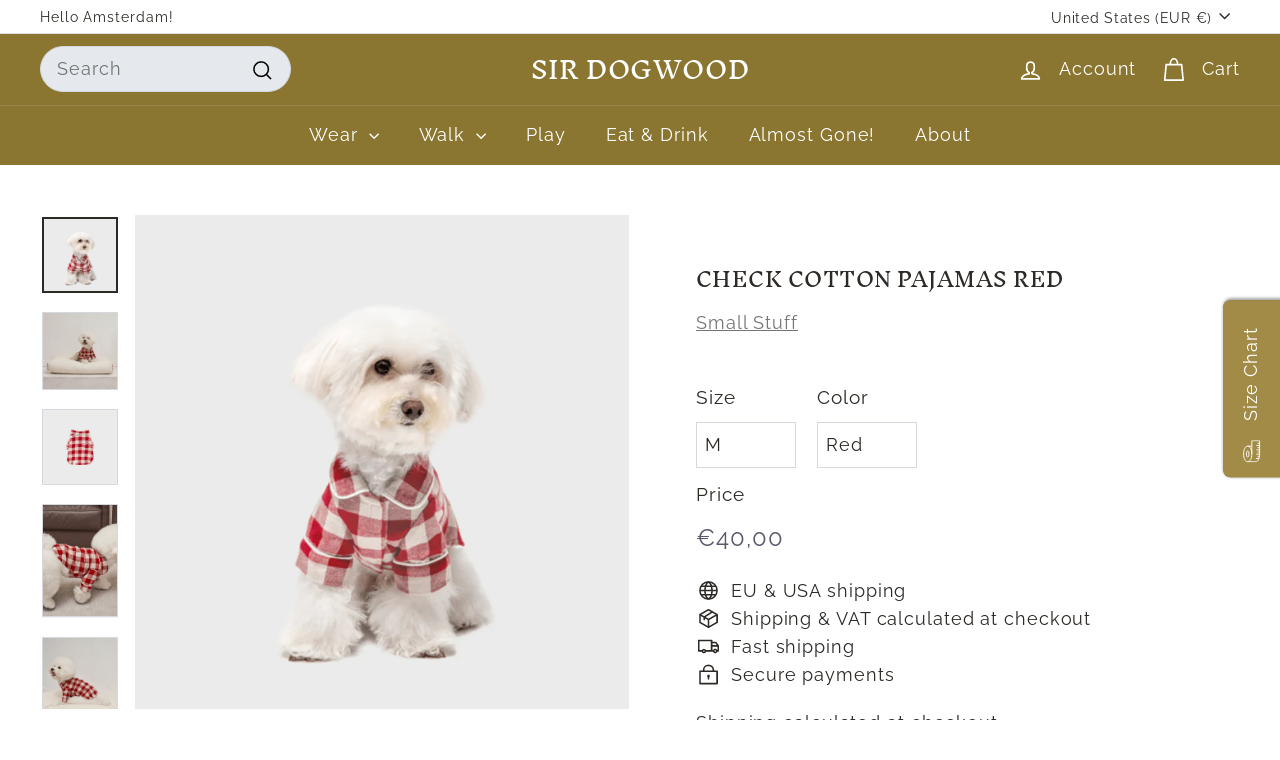

--- FILE ---
content_type: text/html; charset=utf-8
request_url: https://sirdogwood.com//variants/44409300025641/?section_id=store-availability
body_size: 767
content:
<div id="shopify-section-store-availability" class="shopify-section">



<div
  data-section-id="store-availability"
  data-section-type="store-availability"
><div class="store-availability">



<svg xmlns="http://www.w3.org/2000/svg" aria-hidden="true" focusable="false" role="presentation" class="icon icon-in-stock" viewbox="0 0 12 10" fill="currentColor" width="20" height="20">
    <path fill-rule="evenodd" d="m3.293 9.707-3-3a.999.999 0 1 1 1.414-1.414l2.236 2.236 6.298-7.18a.999.999 0 1 1 1.518 1.3l-7 8a1 1 0 0 1-.72.35 1.017 1.017 0 0 1-.746-.292z" clip-rule="evenodd"/>
    </svg>

<div class="store-availability__info"><div>
            Pickup available at <strong>Sir Dogwood Studio</strong>
          </div>
          <p class="store-availability__small">
            Usually ready in 2-4 days
          </p>
          <div class="store-availability__small store-availability__small--link">
            

<tool-tip-trigger
  class="tool-tip-trigger"
  data-tool-tip="store-availability"
  data-tool-tip-classes=""
>
  
    <div class="tool-tip-trigger__title">View store information</div>
  

  <span
    class="tool-tip-trigger__content"
    data-tool-tip-trigger-content=""
  >
    
  <div data-availability-product-title>Check Cotton Pajamas Red</div>
  
    <div><small>M / Red</small></div>
  
  <hr><div class="store-availability">



<svg xmlns="http://www.w3.org/2000/svg" aria-hidden="true" focusable="false" role="presentation" class="icon icon-in-stock" viewbox="0 0 12 10" fill="currentColor" width="20" height="20">
    <path fill-rule="evenodd" d="m3.293 9.707-3-3a.999.999 0 1 1 1.414-1.414l2.236 2.236 6.298-7.18a.999.999 0 1 1 1.518 1.3l-7 8a1 1 0 0 1-.72.35 1.017 1.017 0 0 1-.746-.292z" clip-rule="evenodd"/>
    </svg>

<div class="store-availability__info">
        <div>
          <strong>
            Sir Dogwood Studio
          </strong>
        </div>

        <p class="store-availability__small">Pickup available, usually ready in 2-4 days
</p><div class="store-availability__small">
          <p>Parnassusweg 126<br>#301<br>1076 AT Amsterdam<br>Netherlands</p>
<p>
              +31203690087
            </p></div>
      </div>
    </div>
  </span>

  
</tool-tip-trigger>

<script type="module">
  import 'components/tool-tip-trigger'
</script>

          </div></div>
    </div></div>

</div>

--- FILE ---
content_type: text/plain; charset=utf-8
request_url: https://app.cleansizecharts.com/api/v1/shared/tables_widget/21606?user_language=en
body_size: -200
content:

  <div class="ccpops-popup__content__table ccpops-popup__INCHES_table" style="display: block;">
    <table width="100%">
<tbody>
<tr>
<td>Size</td>
<td>Length</td>
<td>Chest</td>
<td>Neck</td>
</tr>
<tr>
<td>X Small</td>
<td>
<div>&nbsp;</div>
7in/18cm</td>
<td>
<div>&nbsp;</div>
12.6in/32cm</td>
<td>
<div>&nbsp;</div>
9.4in/24cm</td>
</tr>
<tr>
<td>
<p>Small</p>
</td>
<td>
<p>8.7in/22cm</p>
</td>
<td>
<p>14.2in/36cm</p>
</td>
<td>
<div>10.2in/26cm</div>
</td>
</tr>
<tr>
<td>
<p>Medium</p>
</td>
<td>
<p>9.8in/25cm&nbsp;</p>
</td>
<td>
<p>15.7in/40cm</p>
</td>
<td>
<div>11.4in/29cm</div>
</td>
</tr>
<tr>
<td>
<p>Large</p>
</td>
<td>
<p>11in/28cm</p>
</td>
<td>
<p>18in/46cm</p>
</td>
<td>
<div>13in/33cm</div>
</td>
</tr>
<tr>
<td>X Large</td>
<td>12.2in/31cm</td>
<td>20in/51cm</td>
<td>
<div>14in/36cm</div>
</td>
</tr>
<tr>
<td>XX Large</td>
<td>13.3in/34cm</td>
<td>23.2in/59cm</td>
<td>15.7in/40cm</td>
</tr>
</tbody>
</table>
  </div>





--- FILE ---
content_type: text/plain; charset=utf-8
request_url: https://app.cleansizecharts.com/api/v1/shared/tables_widget/21606?user_language=en
body_size: -200
content:

  <div class="ccpops-popup__content__table ccpops-popup__INCHES_table" style="display: block;">
    <table width="100%">
<tbody>
<tr>
<td>Size</td>
<td>Length</td>
<td>Chest</td>
<td>Neck</td>
</tr>
<tr>
<td>X Small</td>
<td>
<div>&nbsp;</div>
7in/18cm</td>
<td>
<div>&nbsp;</div>
12.6in/32cm</td>
<td>
<div>&nbsp;</div>
9.4in/24cm</td>
</tr>
<tr>
<td>
<p>Small</p>
</td>
<td>
<p>8.7in/22cm</p>
</td>
<td>
<p>14.2in/36cm</p>
</td>
<td>
<div>10.2in/26cm</div>
</td>
</tr>
<tr>
<td>
<p>Medium</p>
</td>
<td>
<p>9.8in/25cm&nbsp;</p>
</td>
<td>
<p>15.7in/40cm</p>
</td>
<td>
<div>11.4in/29cm</div>
</td>
</tr>
<tr>
<td>
<p>Large</p>
</td>
<td>
<p>11in/28cm</p>
</td>
<td>
<p>18in/46cm</p>
</td>
<td>
<div>13in/33cm</div>
</td>
</tr>
<tr>
<td>X Large</td>
<td>12.2in/31cm</td>
<td>20in/51cm</td>
<td>
<div>14in/36cm</div>
</td>
</tr>
<tr>
<td>XX Large</td>
<td>13.3in/34cm</td>
<td>23.2in/59cm</td>
<td>15.7in/40cm</td>
</tr>
</tbody>
</table>
  </div>





--- FILE ---
content_type: text/plain; charset=utf-8
request_url: https://app.cleansizecharts.com/api/v1/shared/tables_widget/21606?user_language=en
body_size: -208
content:

  <div class="ccpops-popup__content__table ccpops-popup__INCHES_table" style="display: block;">
    <table width="100%">
<tbody>
<tr>
<td>Size</td>
<td>Length</td>
<td>Chest</td>
<td>Neck</td>
</tr>
<tr>
<td>X Small</td>
<td>
<div>&nbsp;</div>
7in/18cm</td>
<td>
<div>&nbsp;</div>
12.6in/32cm</td>
<td>
<div>&nbsp;</div>
9.4in/24cm</td>
</tr>
<tr>
<td>
<p>Small</p>
</td>
<td>
<p>8.7in/22cm</p>
</td>
<td>
<p>14.2in/36cm</p>
</td>
<td>
<div>10.2in/26cm</div>
</td>
</tr>
<tr>
<td>
<p>Medium</p>
</td>
<td>
<p>9.8in/25cm&nbsp;</p>
</td>
<td>
<p>15.7in/40cm</p>
</td>
<td>
<div>11.4in/29cm</div>
</td>
</tr>
<tr>
<td>
<p>Large</p>
</td>
<td>
<p>11in/28cm</p>
</td>
<td>
<p>18in/46cm</p>
</td>
<td>
<div>13in/33cm</div>
</td>
</tr>
<tr>
<td>X Large</td>
<td>12.2in/31cm</td>
<td>20in/51cm</td>
<td>
<div>14in/36cm</div>
</td>
</tr>
<tr>
<td>XX Large</td>
<td>13.3in/34cm</td>
<td>23.2in/59cm</td>
<td>15.7in/40cm</td>
</tr>
</tbody>
</table>
  </div>





--- FILE ---
content_type: application/javascript; charset=utf-8
request_url: https://cdn-widgetsrepository.yotpo.com/v1/loader/obhCFIs4qlSFJOe8-8yM8A
body_size: 11310
content:

if (typeof (window) !== 'undefined' && window.performance && window.performance.mark) {
  window.performance.mark('yotpo:loader:loaded');
}
var yotpoWidgetsContainer = yotpoWidgetsContainer || { guids: {} };
(function(){
    var guid = "obhCFIs4qlSFJOe8-8yM8A";
    var loader = {
        loadDep: function (link, onLoad, strategy) {
            var script = document.createElement('script');
            script.onload = onLoad || function(){};
            script.src = link;
            if (strategy === 'defer') {
                script.defer = true;
            } else if (strategy === 'async') {
                script.async = true;
            }
            script.setAttribute("type", "text/javascript");
            script.setAttribute("charset", "utf-8");
            document.head.appendChild(script);
        },
        config: {
            data: {
                guid: guid
            },
            widgets: {
            
                "724868": {
                    instanceId: "724868",
                    instanceVersionId: "257027808",
                    templateAssetUrl: "https://cdn-widgetsrepository.yotpo.com/widget-assets/widget-customer-preview/app.v0.2.8-6189.js",
                    cssOverrideAssetUrl: "",
                    customizationCssUrl: "",
                    customizations: {
                      "view-background-color": "transparent",
                      "view-primary-color": "#2e4f7c",
                      "view-primary-font": "Nunito Sans@700|https://cdn-widgetsrepository.yotpo.com/web-fonts/css/nunito_sans/v1/nunito_sans_700.css",
                      "view-text-color": "#202020",
                      "welcome-text": "Good morning"
                    },
                    staticContent: {
                      "currency": "USD",
                      "hideIfMatchingQueryParam": [
                        "oseid"
                      ],
                      "isHidden": true,
                      "platformName": "shopify",
                      "selfExecutable": true,
                      "storeId": "i1i8sjrr9ZQkg9pjZ7jO0d3gjScUEyQpAaXum2bW",
                      "storeLoginUrl": "http://sirdogwood.com/account/login",
                      "storeRegistrationUrl": "http://sirdogwood.com/account/register",
                      "storeRewardsPageUrl": "http://sirdogwood.com/pages/rewards",
                      "urlMatch": "^(?!.*\\.yotpo\\.com).*$"
                    },
                    className: "CustomerPreview",
                    dependencyGroupId: null
                },
            
                "54086": {
                    instanceId: "54086",
                    instanceVersionId: "318408446",
                    templateAssetUrl: "https://cdn-widgetsrepository.yotpo.com/widget-assets/widget-my-rewards/app.v0.3.3-4897.js",
                    cssOverrideAssetUrl: "",
                    customizationCssUrl: "",
                    customizations: {
                      "headline-color": "rgba(45,42,38,1)",
                      "logged-in-description-color": "rgba(192,148,115,1)",
                      "logged-in-description-font-size": "34",
                      "logged-in-description-text": "You and your pup have {{current_point_balance}} Points!",
                      "logged-in-headline-color": "rgba(192,148,115,1)",
                      "logged-in-headline-font-size": "36",
                      "logged-in-headline-text": "Hi {{first_name}}!",
                      "logged-in-primary-button-cta-type": "redemptionWidget",
                      "logged-in-primary-button-text": "REDEEM NOW",
                      "logged-in-secondary-button-text": "REWARDS HISTORY",
                      "logged-out-headline-color": "rgba(138,118,49,1)",
                      "logged-out-headline-font-size": "36",
                      "logged-out-headline-text": "How Our Rewards Work",
                      "logged-out-selected-step-name": "step_1",
                      "primary-button-background-color": "rgba(138,118,49,1)",
                      "primary-button-text-color": "#ffffff",
                      "primary-button-type": "filled_rectangle",
                      "primary-font-name-and-url": "Oswald@600|https://fonts.googleapis.com/css?family=Oswald:600\u0026display=swap",
                      "reward-step-1-displayname": "Step 1",
                      "reward-step-1-settings-description": "to start earning points and sending referrals",
                      "reward-step-1-settings-description-color": "rgba(138,118,49,1)",
                      "reward-step-1-settings-description-font-size": "20",
                      "reward-step-1-settings-icon": "default",
                      "reward-step-1-settings-icon-color": "rgba(138,118,49,1)",
                      "reward-step-1-settings-title": "CREATE AN ACCOUNT",
                      "reward-step-1-settings-title-color": "rgba(138,118,49,1)",
                      "reward-step-1-settings-title-font-size": "24",
                      "reward-step-2-displayname": "Step 2",
                      "reward-step-2-settings-description": "each time you shop for your pup",
                      "reward-step-2-settings-description-color": "rgba(138,118,49,1)",
                      "reward-step-2-settings-description-font-size": "20",
                      "reward-step-2-settings-icon": "default",
                      "reward-step-2-settings-icon-color": "rgba(138,118,49,1)",
                      "reward-step-2-settings-title": "EARN POINTS",
                      "reward-step-2-settings-title-color": "rgba(138,118,49,1)",
                      "reward-step-2-settings-title-font-size": "24",
                      "reward-step-3-displayname": "Step 3",
                      "reward-step-3-settings-description": "by redeeming your points or completing a referral",
                      "reward-step-3-settings-description-color": "rgba(138,118,49,1)",
                      "reward-step-3-settings-description-font-size": "20",
                      "reward-step-3-settings-icon": "default",
                      "reward-step-3-settings-icon-color": "rgba(138,118,49,1)",
                      "reward-step-3-settings-title": "UNLOCK REWARDS",
                      "reward-step-3-settings-title-color": "rgba(138,118,49,1)",
                      "reward-step-3-settings-title-font-size": "24",
                      "rewards-history-approved-text": "Approved",
                      "rewards-history-background-color": "rgba(192,148,115,1)",
                      "rewards-history-headline-color": "rgba(45,42,38,1)",
                      "rewards-history-headline-font-size": "28",
                      "rewards-history-headline-text": "Rewards History",
                      "rewards-history-pending-text": "Pending",
                      "rewards-history-refunded-text": "Refunded",
                      "rewards-history-reversed-text": "Reversed",
                      "rewards-history-table-action-col-text": "Action",
                      "rewards-history-table-date-col-text": "Date",
                      "rewards-history-table-points-col-text": "Points",
                      "rewards-history-table-status-col-text": "Status",
                      "rewards-history-table-store-col-text": "Store",
                      "secondary-button-background-color": "rgba(138,118,49,1)",
                      "secondary-button-text-color": "rgba(45,42,38,1)",
                      "secondary-button-type": "rectangular_outline",
                      "secondary-font-name-and-url": "Nunito Sans@400|https://fonts.googleapis.com/css?family=Nunito+Sans:400\u0026display=swap",
                      "view-grid-points-column-color": "rgba(192,148,115,1)",
                      "view-grid-rectangular-background-color": "rgba(255,255,255,1)",
                      "view-grid-type": "rectangular"
                    },
                    staticContent: {
                      "cssEditorEnabled": "true",
                      "currency": "USD",
                      "isMultiCurrencyEnabled": false,
                      "isMultiStoreMerchant": false,
                      "merchantId": "82208",
                      "platformName": "shopify",
                      "storeId": "i1i8sjrr9ZQkg9pjZ7jO0d3gjScUEyQpAaXum2bW"
                    },
                    className: "MyRewardsWidget",
                    dependencyGroupId: 2
                },
            
                "54085": {
                    instanceId: "54085",
                    instanceVersionId: "318408800",
                    templateAssetUrl: "https://cdn-widgetsrepository.yotpo.com/widget-assets/widget-coupons-redemption/app.v0.6.2-5198.js",
                    cssOverrideAssetUrl: "",
                    customizationCssUrl: "",
                    customizations: {
                      "confirmation-step-cancel-option": "NO",
                      "confirmation-step-confirm-option": "YES",
                      "confirmation-step-title": "ARE YOU SURE?",
                      "coupon-background-type": "no-background",
                      "coupon-code-copied-message-body": "Thank you for redeeming your points. Please paste the code at checkout.",
                      "coupon-code-copied-message-color": "#707997",
                      "coupon-code-copied-message-title": "COPIED",
                      "coupons-redemption-description": "Redeeming your points is easy! Click Redeem My Points and copy \u0026 paste your code at checkout.",
                      "coupons-redemption-headline": "How to use your points",
                      "coupons-redemption-rule": "100 points equals $10.00",
                      "description-color": "rgba(45,42,38,1)",
                      "description-font-size": "20",
                      "disabled-outline-button-color": "#929292",
                      "discount-bigger-than-subscription-cost-text": "Your next subscription is lower than the redemption amount",
                      "donate-button-text": "DONATE",
                      "donation-success-message-body": "Thank you for donating ${{donation_amount}} to {{company_name}}",
                      "donation-success-message-color": "#707997",
                      "donation-success-message-title": "SUCCESS",
                      "error-message-color": "#f04860",
                      "error-message-title": "",
                      "headline-color": "rgba(45,42,38,1)",
                      "headline-font-size": "36",
                      "login-button-color": "rgba(138,118,49,1)",
                      "login-button-text": "REDEEM MY POINTS",
                      "login-button-text-color": "white",
                      "login-button-type": "filled_rectangle",
                      "message-font-size": "14",
                      "missing-points-amount-text": "You don't have enough points to redeem",
                      "next-subscription-headline-text": "NEXT ORDER",
                      "next-subscription-subtitle-text": "{{product_name}} {{next_order_amount}}",
                      "no-subscription-subtitle-text": "No ongoing subscriptions",
                      "point-balance-text": "You have {{current_point_balance}} points",
                      "points-balance-color": "rgba(45,42,38,1)",
                      "points-balance-font-size": "20",
                      "points-balance-number-color": "rgba(192,148,115,1)",
                      "primary-font-name-and-url": "Montserrat@600|https://fonts.googleapis.com/css?family=Montserrat:600\u0026display=swap",
                      "redeem-button-color": "#556DD8",
                      "redeem-button-text": "REDEEM",
                      "redeem-button-text-color": "white",
                      "redeem-button-type": "filled_rectangle",
                      "redemption-488328-displayname": "$10 Off",
                      "redemption-488328-settings-button-color": "rgba(138,118,49,1)",
                      "redemption-488328-settings-button-text": "REDEEM",
                      "redemption-488328-settings-button-text-color": "white",
                      "redemption-488328-settings-button-type": "filled_rectangle",
                      "redemption-488328-settings-call-to-action-button-text": "REDEEM",
                      "redemption-488328-settings-cost": 100,
                      "redemption-488328-settings-cost-color": "rgba(45,42,38,1)",
                      "redemption-488328-settings-cost-font-size": "20",
                      "redemption-488328-settings-cost-text": "{{points}} POINTS",
                      "redemption-488328-settings-coupon-cost-font-size": "15",
                      "redemption-488328-settings-coupon-reward-font-size": "29",
                      "redemption-488328-settings-discount-amount-cents": 1000,
                      "redemption-488328-settings-discount-type": "fixed_amount",
                      "redemption-488328-settings-reward": "$10 Off",
                      "redemption-488328-settings-reward-color": "rgba(192,148,115,1)",
                      "redemption-488328-settings-reward-font-size": "30",
                      "redemption-488328-settings-success-message-text": "Discount Applied",
                      "redemption-488329-displayname": "$20 Off",
                      "redemption-488329-settings-button-color": "rgba(138,118,49,1)",
                      "redemption-488329-settings-button-text": "REDEEM",
                      "redemption-488329-settings-button-text-color": "white",
                      "redemption-488329-settings-button-type": "filled_rectangle",
                      "redemption-488329-settings-call-to-action-button-text": "REDEEM",
                      "redemption-488329-settings-cost": 200,
                      "redemption-488329-settings-cost-color": "rgba(45,42,38,1)",
                      "redemption-488329-settings-cost-font-size": "20",
                      "redemption-488329-settings-cost-text": "{{points}} POINTS",
                      "redemption-488329-settings-coupon-cost-font-size": "15",
                      "redemption-488329-settings-coupon-reward-font-size": "29",
                      "redemption-488329-settings-discount-amount-cents": 2000,
                      "redemption-488329-settings-discount-type": "fixed_amount",
                      "redemption-488329-settings-reward": "$20 Off",
                      "redemption-488329-settings-reward-color": "rgba(192,148,115,1)",
                      "redemption-488329-settings-reward-font-size": "30",
                      "redemption-488329-settings-success-message-text": "Discount Applied",
                      "redemption-488330-displayname": "$30 Off",
                      "redemption-488330-settings-button-color": "rgba(138,118,49,1)",
                      "redemption-488330-settings-button-text": "REDEEM",
                      "redemption-488330-settings-button-text-color": "white",
                      "redemption-488330-settings-button-type": "filled_rectangle",
                      "redemption-488330-settings-call-to-action-button-text": "REDEEM",
                      "redemption-488330-settings-cost": 300,
                      "redemption-488330-settings-cost-color": "rgba(45,42,38,1)",
                      "redemption-488330-settings-cost-font-size": "20",
                      "redemption-488330-settings-cost-text": "{{points}} POINTS",
                      "redemption-488330-settings-coupon-cost-font-size": "15",
                      "redemption-488330-settings-coupon-reward-font-size": "29",
                      "redemption-488330-settings-discount-amount-cents": 3000,
                      "redemption-488330-settings-discount-type": "fixed_amount",
                      "redemption-488330-settings-reward": "$30 Off",
                      "redemption-488330-settings-reward-color": "rgba(192,148,115,1)",
                      "redemption-488330-settings-reward-font-size": "30",
                      "redemption-488330-settings-success-message-text": "Discount Applied",
                      "redemption-488331-displayname": "$40 Off",
                      "redemption-488331-settings-button-color": "rgba(138,118,49,1)",
                      "redemption-488331-settings-button-text": "REDEEM",
                      "redemption-488331-settings-button-text-color": "white",
                      "redemption-488331-settings-button-type": "filled_rectangle",
                      "redemption-488331-settings-call-to-action-button-text": "REDEEM",
                      "redemption-488331-settings-cost": 400,
                      "redemption-488331-settings-cost-color": "rgba(45,42,38,1)",
                      "redemption-488331-settings-cost-font-size": "20",
                      "redemption-488331-settings-cost-text": "{{points}} POINTS",
                      "redemption-488331-settings-coupon-cost-font-size": "15",
                      "redemption-488331-settings-coupon-reward-font-size": "29",
                      "redemption-488331-settings-discount-amount-cents": 4000,
                      "redemption-488331-settings-discount-type": "fixed_amount",
                      "redemption-488331-settings-reward": "$40 Off",
                      "redemption-488331-settings-reward-color": "rgba(192,148,115,1)",
                      "redemption-488331-settings-reward-font-size": "30",
                      "redemption-488331-settings-success-message-text": "Discount Applied",
                      "redemption-488332-displayname": "$50 Off",
                      "redemption-488332-settings-button-color": "rgba(138,118,49,1)",
                      "redemption-488332-settings-button-text": "REDEEM",
                      "redemption-488332-settings-button-text-color": "white",
                      "redemption-488332-settings-button-type": "filled_rectangle",
                      "redemption-488332-settings-call-to-action-button-text": "REDEEM",
                      "redemption-488332-settings-cost": 500,
                      "redemption-488332-settings-cost-color": "rgba(45,42,38,1)",
                      "redemption-488332-settings-cost-font-size": "20",
                      "redemption-488332-settings-cost-text": "{{points}} POINTS",
                      "redemption-488332-settings-coupon-cost-font-size": "15",
                      "redemption-488332-settings-coupon-reward-font-size": "29",
                      "redemption-488332-settings-discount-amount-cents": 5000,
                      "redemption-488332-settings-discount-type": "fixed_amount",
                      "redemption-488332-settings-reward": "$50 Off",
                      "redemption-488332-settings-reward-color": "rgba(192,148,115,1)",
                      "redemption-488332-settings-reward-font-size": "30",
                      "redemption-488332-settings-success-message-text": "Discount Applied",
                      "rule-border-color": "rgba(138,118,49,1)",
                      "rule-color": "rgba(45,42,38,1)",
                      "rule-font-size": "18",
                      "secondary-font-name-and-url": "Nunito Sans@400|https://fonts.googleapis.com/css?family=Nunito+Sans\u0026display=swap",
                      "selected-extensions": [
                        "488328",
                        "488329",
                        "488330",
                        "488331",
                        "488332"
                      ],
                      "selected-redemptions-modes": "regular",
                      "subscription-coupon-applied-message-body": "The discount was applied to your upcoming subscription order. You’ll be able to get another discount once the next order is processed.",
                      "subscription-coupon-applied-message-color": "#707997",
                      "subscription-coupon-applied-message-title": "",
                      "subscription-divider-color": "#c2cdf4",
                      "subscription-headline-color": "#666d8b",
                      "subscription-headline-font-size": "14",
                      "subscription-points-headline-text": "YOUR POINT BALANCE",
                      "subscription-points-subtitle-text": "{{current_point_balance}} Points",
                      "subscription-redemptions-description": "Choose a discount option that will automatically apply to your next subscription order.",
                      "subscription-redemptions-headline": "Redeem for Subscription Discount",
                      "subscription-subtitle-color": "#768cdc",
                      "subscription-subtitle-font-size": "20",
                      "view-layout": "full-layout"
                    },
                    staticContent: {
                      "cssEditorEnabled": "true",
                      "currency": "USD",
                      "isMultiCurrencyEnabled": false,
                      "isShopifyNewAccountsVersion": true,
                      "merchantId": "82208",
                      "platformName": "shopify",
                      "storeId": "i1i8sjrr9ZQkg9pjZ7jO0d3gjScUEyQpAaXum2bW",
                      "storeLoginUrl": "/account/login",
                      "subunitsPerUnit": 100
                    },
                    className: "CouponsRedemptionWidget",
                    dependencyGroupId: 2
                },
            
                "54084": {
                    instanceId: "54084",
                    instanceVersionId: "318408798",
                    templateAssetUrl: "https://cdn-widgetsrepository.yotpo.com/widget-assets/widget-hero-section/app.v0.2.1-4807.js",
                    cssOverrideAssetUrl: "",
                    customizationCssUrl: "",
                    customizations: {
                      "background-image-url": "https://cdn-widget-assets.yotpo.com/static_assets/obhCFIs4qlSFJOe8-8yM8A/images/image_2021_08_24_12_42_48_310",
                      "description-color": "rgba(138,118,49,1)",
                      "description-font-size": "20",
                      "description-text-logged-in": "Start earning points to redeem discounts on products, subscriptions and more! ",
                      "description-text-logged-out": "Start earning points to redeem discounts on products, subscriptions and more! Simply sign into your account to view your point history and available offers. Don't have an account yet? Join Now, below.",
                      "headline-color": "rgba(138,118,49,1)",
                      "headline-font-size": 40,
                      "headline-text-logged-in": "Welcome to the Crown Club!",
                      "headline-text-logged-out": "JOIN THE CROWN CLUB!",
                      "login-button-color": "rgba(138,118,49,1)",
                      "login-button-text": "LOGIN",
                      "login-button-text-color": "rgba(138,118,49,1)",
                      "login-button-type": "rectangular_outline",
                      "mobile-background-image-url": "https://cdn-widget-assets.yotpo.com/static_assets/obhCFIs4qlSFJOe8-8yM8A/images/image_2021_08_26_16_19_42_783",
                      "primary-font-name-and-url": "Montserrat@600|https://fonts.googleapis.com/css?family=Montserrat:600\u0026display=swap",
                      "register-button-color": "rgba(138,118,49,1)",
                      "register-button-text": "JOIN NOW",
                      "register-button-text-color": "#ffffff",
                      "register-button-type": "filled_rectangle",
                      "secondary-font-name-and-url": "Nunito Sans@400|https://fonts.googleapis.com/css?family=Nunito+Sans:400\u0026display=swap",
                      "view-layout": "left-layout"
                    },
                    staticContent: {
                      "cssEditorEnabled": "true",
                      "isShopifyNewAccountsVersion": true,
                      "merchantId": "82208",
                      "platformName": "shopify",
                      "storeId": "i1i8sjrr9ZQkg9pjZ7jO0d3gjScUEyQpAaXum2bW",
                      "storeLoginUrl": "//sirdogwood.com/account/login",
                      "storeRegistrationUrl": "//sirdogwood.com/account/register"
                    },
                    className: "HeroSectionWidget",
                    dependencyGroupId: 2
                },
            
                "54083": {
                    instanceId: "54083",
                    instanceVersionId: "318408795",
                    templateAssetUrl: "https://cdn-widgetsrepository.yotpo.com/widget-assets/widget-visual-redemption/app.v0.6.1-4815.js",
                    cssOverrideAssetUrl: "",
                    customizationCssUrl: "",
                    customizations: {
                      "description-color": "#666d8b",
                      "description-font-size": "20",
                      "headline-color": "#011247",
                      "headline-font-size": "36",
                      "layout-background-color": "white",
                      "primary-font-name-and-url": "Montserrat@600|https://fonts.googleapis.com/css?family=Montserrat:600\u0026display=swap",
                      "redemption-1-displayname": "Tile 1",
                      "redemption-1-settings-cost": "0 points",
                      "redemption-1-settings-cost-color": "#666d8b",
                      "redemption-1-settings-cost-font-size": "20",
                      "redemption-1-settings-reward": "$0",
                      "redemption-1-settings-reward-color": "#011247",
                      "redemption-1-settings-reward-font-size": "30",
                      "redemption-2-displayname": "Tile 2",
                      "redemption-2-settings-cost": "0 points",
                      "redemption-2-settings-cost-color": "#666d8b",
                      "redemption-2-settings-cost-font-size": "20",
                      "redemption-2-settings-reward": "$0",
                      "redemption-2-settings-reward-color": "#011247",
                      "redemption-2-settings-reward-font-size": "30",
                      "redemption-3-displayname": "Tile 3",
                      "redemption-3-settings-cost": "0 points",
                      "redemption-3-settings-cost-color": "#666d8b",
                      "redemption-3-settings-cost-font-size": "20",
                      "redemption-3-settings-reward": "$0",
                      "redemption-3-settings-reward-color": "#011247",
                      "redemption-3-settings-reward-font-size": "30",
                      "rule-border-color": "#bccdfe",
                      "rule-color": "#061153",
                      "rule-font-size": "18",
                      "secondary-font-name-and-url": "Nunito Sans@400|https://fonts.googleapis.com/css?family=Nunito+Sans\u0026display=swap",
                      "selected-extensions": [
                        "1",
                        "2",
                        "3"
                      ],
                      "view-layout": "full-layout",
                      "visual-redemption-description": "Redeeming your hard-earned points is easy! Simply apply your points for a discount at checkout!",
                      "visual-redemption-headline": "How to use your points",
                      "visual-redemption-rule": "100 points equals $10.00"
                    },
                    staticContent: {
                      "cssEditorEnabled": "true",
                      "currency": "USD",
                      "isMultiCurrencyEnabled": false,
                      "isShopifyNewAccountsVersion": true,
                      "platformName": "shopify",
                      "storeId": "i1i8sjrr9ZQkg9pjZ7jO0d3gjScUEyQpAaXum2bW"
                    },
                    className: "VisualRedemptionWidget",
                    dependencyGroupId: 2
                },
            
                "54082": {
                    instanceId: "54082",
                    instanceVersionId: "318408799",
                    templateAssetUrl: "https://cdn-widgetsrepository.yotpo.com/widget-assets/widget-loyalty-campaigns/app.v0.13.0-4770.js",
                    cssOverrideAssetUrl: "",
                    customizationCssUrl: "",
                    customizations: {
                      "campaign-description-font-color": "#4e5772",
                      "campaign-description-size": "18px",
                      "campaign-item-826556-background-color": "rgba(245,224,204,1)",
                      "campaign-item-826556-background-image-color-overlay": "rgba(0, 0, 0, .4)",
                      "campaign-item-826556-background-type": "color",
                      "campaign-item-826556-border-color": "rgba(45,42,38,1)",
                      "campaign-item-826556-description-font-color": "rgba(45,42,38,1)",
                      "campaign-item-826556-description-font-size": "18",
                      "campaign-item-826556-hover-view-tile-message": "Earn 1 point for every $1 you spend in our store",
                      "campaign-item-826556-icon-color": "rgba(138,118,49,1)",
                      "campaign-item-826556-icon-type": "defaultIcon",
                      "campaign-item-826556-tile-description": "Make a Purchase",
                      "campaign-item-826556-tile-reward": "One Point Per Dollar",
                      "campaign-item-826556-title-font-color": "rgba(45,42,38,1)",
                      "campaign-item-826556-title-font-size": "27",
                      "campaign-item-826556-type": "PointsForPurchasesCampaign",
                      "campaign-item-826557-background-color": "rgba(245,224,204,1)",
                      "campaign-item-826557-background-image-color-overlay": "rgba(0, 0, 0, .4)",
                      "campaign-item-826557-background-type": "color",
                      "campaign-item-826557-border-color": "rgba(45,42,38,1)",
                      "campaign-item-826557-description-font-color": "rgba(45,42,38,1)",
                      "campaign-item-826557-description-font-size": "18",
                      "campaign-item-826557-hover-view-tile-message": "Earn 50 points when you make 5 purchases",
                      "campaign-item-826557-icon-color": "rgba(138,118,49,1)",
                      "campaign-item-826557-icon-type": "defaultIcon",
                      "campaign-item-826557-tile-description": "Make 5 Purchases",
                      "campaign-item-826557-tile-reward": "50 Points",
                      "campaign-item-826557-title-font-color": "rgba(45,42,38,1)",
                      "campaign-item-826557-title-font-size": "27",
                      "campaign-item-826557-type": "TransactionBasedCampaign",
                      "campaign-item-826558-background-color": "rgba(245,224,204,1)",
                      "campaign-item-826558-background-image-color-overlay": "rgba(0, 0, 0, .4)",
                      "campaign-item-826558-background-type": "color",
                      "campaign-item-826558-border-color": "rgba(45,42,38,1)",
                      "campaign-item-826558-description-font-color": "rgba(45,42,38,1)",
                      "campaign-item-826558-description-font-size": "18",
                      "campaign-item-826558-hover-view-tile-message": "Earn 25 points when you create an account",
                      "campaign-item-826558-icon-color": "rgba(138,118,49,1)",
                      "campaign-item-826558-icon-type": "defaultIcon",
                      "campaign-item-826558-tile-description": "Create an Account",
                      "campaign-item-826558-tile-reward": "25 Points",
                      "campaign-item-826558-title-font-color": "rgba(45,42,38,1)",
                      "campaign-item-826558-title-font-size": "27",
                      "campaign-item-826558-type": "CreateAccountCampaign",
                      "campaign-item-826559-action-tile-action-text": "Add My Birthday",
                      "campaign-item-826559-action-tile-birthday-ask-year": "false",
                      "campaign-item-826559-action-tile-birthday-thank-you-message": "Thanks! We're looking forward to helping you celebrate :)",
                      "campaign-item-826559-action-tile-message-text": "If your birthday is within the next 30 days, your reward will be granted in delay, up to 30 days.",
                      "campaign-item-826559-action-tile-title": "Earn 10 points on your birthday",
                      "campaign-item-826559-background-color": "rgba(245,224,204,1)",
                      "campaign-item-826559-background-image-color-overlay": "rgba(0, 0, 0, .4)",
                      "campaign-item-826559-background-type": "color",
                      "campaign-item-826559-border-color": "rgba(45,42,38,1)",
                      "campaign-item-826559-description-font-color": "rgba(45,42,38,1)",
                      "campaign-item-826559-description-font-size": "18",
                      "campaign-item-826559-icon-color": "rgba(138,118,49,1)",
                      "campaign-item-826559-icon-type": "defaultIcon",
                      "campaign-item-826559-tile-description": "Happy Birthday/Gotcha Day",
                      "campaign-item-826559-tile-reward": "10 Points",
                      "campaign-item-826559-title-font-color": "rgba(45,42,38,1)",
                      "campaign-item-826559-title-font-size": "27",
                      "campaign-item-826559-type": "BirthdayCampaign",
                      "campaign-item-826560-background-color": "rgba(245,224,204,1)",
                      "campaign-item-826560-background-image-color-overlay": "rgba(0, 0, 0, .4)",
                      "campaign-item-826560-background-type": "color",
                      "campaign-item-826560-border-color": "rgba(45,42,38,1)",
                      "campaign-item-826560-description-font-color": "rgba(45,42,38,1)",
                      "campaign-item-826560-description-font-size": "18",
                      "campaign-item-826560-hover-view-tile-message": "Earn 5 points for leaving a review",
                      "campaign-item-826560-icon-color": "rgba(138,118,49,1)",
                      "campaign-item-826560-icon-type": "defaultIcon",
                      "campaign-item-826560-tile-description": "Leave a Review",
                      "campaign-item-826560-tile-reward": "5 points",
                      "campaign-item-826560-title-font-color": "rgba(45,42,38,1)",
                      "campaign-item-826560-title-font-size": "27",
                      "campaign-item-826560-type": "YotpoReviewCampaign",
                      "campaign-item-826561-background-color": "rgba(245,224,204,1)",
                      "campaign-item-826561-background-image-color-overlay": "rgba(0, 0, 0, .4)",
                      "campaign-item-826561-background-type": "color",
                      "campaign-item-826561-border-color": "rgba(45,42,38,1)",
                      "campaign-item-826561-description-font-color": "rgba(45,42,38,1)",
                      "campaign-item-826561-description-font-size": "18",
                      "campaign-item-826561-hover-view-tile-message": "Upload a photo with your next review and earn 5 points",
                      "campaign-item-826561-icon-color": "rgba(138,118,49,1)",
                      "campaign-item-826561-icon-type": "defaultIcon",
                      "campaign-item-826561-tile-description": "Add photo of your dog in a review",
                      "campaign-item-826561-tile-reward": "5 points",
                      "campaign-item-826561-title-font-color": "rgba(45,42,38,1)",
                      "campaign-item-826561-title-font-size": "27",
                      "campaign-item-826561-type": "YotpoReviewImageCampaign",
                      "campaign-item-826562-background-color": "rgba(245,224,204,1)",
                      "campaign-item-826562-background-image-color-overlay": "rgba(0, 0, 0, .4)",
                      "campaign-item-826562-background-type": "color",
                      "campaign-item-826562-border-color": "rgba(45,42,38,1)",
                      "campaign-item-826562-description-font-color": "rgba(45,42,38,1)",
                      "campaign-item-826562-description-font-size": "18",
                      "campaign-item-826562-hover-view-tile-message": "Upload a video with your next review and earn 5 points",
                      "campaign-item-826562-icon-color": "rgba(138,118,49,1)",
                      "campaign-item-826562-icon-type": "defaultIcon",
                      "campaign-item-826562-tile-description": "Add video of your dog in a review",
                      "campaign-item-826562-tile-reward": "5 points",
                      "campaign-item-826562-title-font-color": "rgba(45,42,38,1)",
                      "campaign-item-826562-title-font-size": "27",
                      "campaign-item-826562-type": "YotpoReviewVideoCampaign",
                      "campaign-item-826563-action-tile-action-text": "Read Content",
                      "campaign-item-826563-action-tile-title": "Earn 5 points when you read our blog",
                      "campaign-item-826563-action-with-input-tile-action-text": "Submit",
                      "campaign-item-826563-action-with-input-tile-invalid-text": "Sorry, this is not the right answer",
                      "campaign-item-826563-action-with-input-tile-link-go-back": "Go Back",
                      "campaign-item-826563-action-with-input-tile-prompt": "Type your answer",
                      "campaign-item-826563-action-with-input-tile-title": "Have you read our blog?",
                      "campaign-item-826563-action-with-input-tile-valid-text": "Great, thats correct!",
                      "campaign-item-826563-background-color": "rgba(245,224,204,1)",
                      "campaign-item-826563-background-image-color-overlay": "rgba(0, 0, 0, .4)",
                      "campaign-item-826563-background-type": "color",
                      "campaign-item-826563-border-color": "rgba(45,42,38,1)",
                      "campaign-item-826563-description-font-color": "rgba(45,42,38,1)",
                      "campaign-item-826563-description-font-size": "18",
                      "campaign-item-826563-icon-color": "rgba(138,118,49,1)",
                      "campaign-item-826563-icon-type": "defaultIcon",
                      "campaign-item-826563-tile-description": "Read Our Doggy Content",
                      "campaign-item-826563-tile-reward": "5 Points",
                      "campaign-item-826563-title-font-color": "rgba(45,42,38,1)",
                      "campaign-item-826563-title-font-size": "27",
                      "campaign-item-826563-type": "ReadContentCampaign",
                      "campaign-item-826564-action-tile-action-text": "Share on Facebook",
                      "campaign-item-826564-action-tile-title": "Earn 10 points when you share us on Facebook",
                      "campaign-item-826564-background-color": "rgba(245,224,204,1)",
                      "campaign-item-826564-background-image-color-overlay": "rgba(0, 0, 0, .4)",
                      "campaign-item-826564-background-type": "color",
                      "campaign-item-826564-border-color": "rgba(45,42,38,1)",
                      "campaign-item-826564-description-font-color": "rgba(45,42,38,1)",
                      "campaign-item-826564-description-font-size": "18",
                      "campaign-item-826564-icon-color": "rgba(138,118,49,1)",
                      "campaign-item-826564-icon-type": "defaultIcon",
                      "campaign-item-826564-tile-description": "Share On Facebook",
                      "campaign-item-826564-tile-reward": "10 Points",
                      "campaign-item-826564-title-font-color": "rgba(45,42,38,1)",
                      "campaign-item-826564-title-font-size": "27",
                      "campaign-item-826564-type": "FacebookShareCampaign",
                      "campaign-item-826574-action-tile-action-text": "Follow Us",
                      "campaign-item-826574-action-tile-title": "Earn 10 points when you Follow Us on Facebook",
                      "campaign-item-826574-background-color": "rgba(245,224,204,1)",
                      "campaign-item-826574-background-image-color-overlay": "rgba(0, 0, 0, .4)",
                      "campaign-item-826574-background-type": "color",
                      "campaign-item-826574-border-color": "rgba(45,42,38,1)",
                      "campaign-item-826574-description-font-color": "rgba(45,42,38,1)",
                      "campaign-item-826574-description-font-size": "18",
                      "campaign-item-826574-icon-color": "rgba(138,118,49,1)",
                      "campaign-item-826574-icon-type": "defaultIcon",
                      "campaign-item-826574-tile-description": "Follow Us on Facebook",
                      "campaign-item-826574-tile-reward": "10 Points",
                      "campaign-item-826574-title-font-color": "rgba(45,42,38,1)",
                      "campaign-item-826574-title-font-size": "27",
                      "campaign-item-826574-type": "FacebookPageVisitCampaign",
                      "campaign-item-827534-action-tile-action-text": "Follow Us",
                      "campaign-item-827534-action-tile-title": "Earn 10 points when you follow us on Instagram",
                      "campaign-item-827534-background-color": "rgba(245,224,204,1)",
                      "campaign-item-827534-background-image-color-overlay": "rgba(0, 0, 0, .4)",
                      "campaign-item-827534-background-type": "color",
                      "campaign-item-827534-border-color": "rgba(45,42,38,1)",
                      "campaign-item-827534-description-font-color": "rgba(45,42,38,1)",
                      "campaign-item-827534-description-font-size": "18",
                      "campaign-item-827534-icon-color": "rgba(138,118,49,1)",
                      "campaign-item-827534-icon-type": "defaultIcon",
                      "campaign-item-827534-tile-description": "Follow us on Instagram",
                      "campaign-item-827534-tile-reward": "10 Points",
                      "campaign-item-827534-title-font-color": "rgba(45,42,38,1)",
                      "campaign-item-827534-title-font-size": "27",
                      "campaign-item-827534-type": "InstagramFollowCampaign",
                      "campaign-title-font-color": "#011247",
                      "campaign-title-size": "27px",
                      "completed-tile-headline": "Completed",
                      "completed-tile-message": "You already completed this campaign",
                      "container-headline": "Ways to earn points",
                      "general-hover-tile-button-color": "rgba(245,224,204,1)",
                      "general-hover-tile-button-text-color": "rgba(138,118,49,1)",
                      "general-hover-tile-button-type": "filled_rectangle",
                      "general-hover-tile-color-overlay": "rgba(192,148,115,1)",
                      "general-hover-tile-text-color": "#ffffff",
                      "headline-color": "rgba(45,42,38,1)",
                      "headline-font-color": "rgba(45,42,38,1)",
                      "headline-font-size": "36px",
                      "logged-out-is-redirect-after-login-to-current-page": "true",
                      "logged-out-message": "Already a member?",
                      "logged-out-sign-in-text": "Log in",
                      "logged-out-sign-up-text": "Sign up",
                      "main-text-font-name-and-url": "Montserrat@600|https://fonts.googleapis.com/css?family=Montserrat:600\u0026display=swap",
                      "secondary-text-font-name-and-url": "Montserrat@400|https://fonts.googleapis.com/css?family=Montserrat\u0026display=swap",
                      "selected-extensions": [
                        "826556",
                        "826557",
                        "826558",
                        "826559",
                        "826560",
                        "826561",
                        "826562",
                        "826563",
                        "826564",
                        "826574",
                        "827534"
                      ],
                      "tile-border-color": "#848ca3",
                      "tile-spacing-type": "small",
                      "tiles-background-color": "#f9faff",
                      "time-between-rewards-days": "You're eligible to participate again in *|days|* days.",
                      "time-between-rewards-hours": "You're eligible to participate again in *|hours|* hours."
                    },
                    staticContent: {
                      "companyName": "http://sirdogwood.com",
                      "cssEditorEnabled": "true",
                      "currency": "USD",
                      "facebookAppId": "1647129615540489",
                      "isMultiCurrencyEnabled": false,
                      "isSegmentationsPickerEnabled": true,
                      "isShopifyNewAccountsVersion": true,
                      "merchantId": "82208",
                      "platformName": "shopify",
                      "storeAccountLoginUrl": "//sirdogwood.com/account/login",
                      "storeAccountRegistrationUrl": "//sirdogwood.com/account/register",
                      "storeId": "i1i8sjrr9ZQkg9pjZ7jO0d3gjScUEyQpAaXum2bW"
                    },
                    className: "CampaignWidget",
                    dependencyGroupId: 2
                },
            
                "54081": {
                    instanceId: "54081",
                    instanceVersionId: "24361376",
                    templateAssetUrl: "https://cdn-widgetsrepository.yotpo.com/widget-assets/widget-referral-widget/app.v1.8.1-4652.js",
                    cssOverrideAssetUrl: "",
                    customizationCssUrl: "",
                    customizations: {
                      "background-color": "rgba(245,224,204,1)",
                      "background-image-url": "https://cdn-widget-assets.yotpo.com/static_assets/obhCFIs4qlSFJOe8-8yM8A/images/image_2021_07_16_13_20_35_063",
                      "customer-email-view-button-text": "Next",
                      "customer-email-view-description": "Give your friends $5 off on their first order of $50+ and get 25 Points for each successful referral.",
                      "customer-email-view-header": "Refer a Friend",
                      "customer-email-view-input-placeholder": "Your email address",
                      "customer-email-view-title": "GIVE $5, GET 25 Points",
                      "customer-name-view-input-placeholder": "Your name",
                      "default-toggle": true,
                      "description-color": "rgba( 55, 51, 48, 1 )",
                      "description-font-size": "20px",
                      "final-view-button-text": "REFER MORE FRIENDS",
                      "final-view-description": "Remind your friends to check their emails",
                      "final-view-error-description": "We were unable to send the referral link",
                      "final-view-error-text": "GO BACK",
                      "final-view-error-title": "SOMETHING WENT WRONG",
                      "final-view-title": "THANKS FOR REFERRING",
                      "fonts-primary-font-name-and-url": "Montserrat@600|https://fonts.googleapis.com/css?family=Montserrat:600\u0026display=swap",
                      "fonts-secondary-font-name-and-url": "Nunito Sans@400|https://fonts.googleapis.com/css?family=Nunito+Sans:400\u0026display=swap",
                      "header-color": "rgba( 0, 0, 0, 1 )",
                      "header-font-size": "18px",
                      "headline-color": "rgba(45,42,38,1)",
                      "main-share-option-desktop": "main_share_email",
                      "main-share-option-mobile": "main_share_sms",
                      "next-button-background-color": "rgba(138,118,49,1)",
                      "next-button-font-size": "18px",
                      "next-button-size": "standard",
                      "next-button-text-color": "rgba(45,42,38,1)",
                      "next-button-type": "filled_rectangle",
                      "referral-history-completed-points-text": "{{points}} POINTS",
                      "referral-history-completed-status-type": "text",
                      "referral-history-confirmed-status": "COMPLETED",
                      "referral-history-pending-status": "PENDING",
                      "referral-history-redeem-text": "To redeem your points, simply apply your discount at checkout.",
                      "referral-history-sumup-line-points-text": "{{points}} POINTS",
                      "referral-history-sumup-line-text": "Your Rewards",
                      "referral-views-button-text": "Next",
                      "referral-views-copy-link-button-text": "COPY LINK",
                      "referral-views-description": "Give your friends $5 off on their first order of $50+ and get 25 Points for each successful referral.",
                      "referral-views-email-share-body": "How does a discount off your first order at {{company_name}} sound? Use the link below and once you've shopped, I'll get a reward too.\n{{referral_link}}",
                      "referral-views-email-share-subject": "Discount to a Store You'll Love!",
                      "referral-views-email-share-type": "marketing_email",
                      "referral-views-friends-input-placeholder": "Friend’s email address",
                      "referral-views-header": "Refer a Friend",
                      "referral-views-personal-email-button-text": "SEND VIA MY EMAIL",
                      "referral-views-sms-button-text": "SEND VIA SMS",
                      "referral-views-title": "GIVE $5, GET 25 Points",
                      "referral-views-whatsapp-button-text": "SEND VIA WHATSAPP",
                      "share-allow-copy-link": true,
                      "share-allow-email": true,
                      "share-allow-facebook": true,
                      "share-allow-sms": true,
                      "share-allow-twitter": true,
                      "share-allow-whatsapp": true,
                      "share-facebook-header": "Earn A Discount When You Shop Today!",
                      "share-facebook-image-url": "",
                      "share-icons-color": "black",
                      "share-settings-copyLink": true,
                      "share-settings-default-checkbox": true,
                      "share-settings-default-mobile-checkbox": true,
                      "share-settings-email": true,
                      "share-settings-facebook": true,
                      "share-settings-fbMessenger": true,
                      "share-settings-mobile-copyLink": true,
                      "share-settings-mobile-email": true,
                      "share-settings-mobile-facebook": true,
                      "share-settings-mobile-fbMessenger": true,
                      "share-settings-mobile-sms": true,
                      "share-settings-mobile-twitter": true,
                      "share-settings-mobile-whatsapp": true,
                      "share-settings-twitter": true,
                      "share-settings-whatsapp": true,
                      "share-sms-message": "I love {{company_name}}! Shop through my link to get a reward {{referral_link}}",
                      "share-twitter-message": "These guys are great! Get a discount using my link: ",
                      "share-whatsapp-message": "I love {{company_name}}! Shop through my link to get a reward {{referral_link}}",
                      "tab-size": "medium",
                      "tab-type": "lower_line",
                      "tab-view-primary-tab-text": "Refer a Friend",
                      "tab-view-secondary-tab-text": "Your Referrals",
                      "tile-color": "rgba(245,224,204,1)",
                      "title-color": "rgba(45,42,38,1)",
                      "title-font-size": "36px",
                      "view-exit-intent-enabled": false,
                      "view-exit-intent-mobile-timeout-ms": 10000,
                      "view-is-popup": false,
                      "view-layout": "right",
                      "view-popup-delay-ms": 0,
                      "view-show-popup-on-exit": false,
                      "view-show-referral-history": false,
                      "view-table-rectangular-dark-pending-color": "rgba( 0, 0, 0, 0.6 )",
                      "view-table-rectangular-light-pending-color": "#FFFFFF",
                      "view-table-selected-color": "#558342",
                      "view-table-theme": "dark",
                      "view-table-type": "rectangular",
                      "wadmin-text-and-share-choose-sreen": "step_1"
                    },
                    staticContent: {
                      "companyName": "http://sirdogwood.com",
                      "cssEditorEnabled": "true",
                      "currency": "USD",
                      "hasPrimaryFontsFeature": true,
                      "isMultiCurrencyEnabled": false,
                      "merchantId": "82208",
                      "migrateTabColorToBackground": true,
                      "platformName": "shopify",
                      "referralHistoryEnabled": true,
                      "referralHost": "http://rwrd.io"
                    },
                    className: "ReferralWidget",
                    dependencyGroupId: 2
                },
            
                "54080": {
                    instanceId: "54080",
                    instanceVersionId: "484093525",
                    templateAssetUrl: "https://cdn-widgetsrepository.yotpo.com/widget-assets/widget-loyalty-page/app.v0.7.3-22.js",
                    cssOverrideAssetUrl: "",
                    customizationCssUrl: "",
                    customizations: {
                      "headline-color": "rgba(45,42,38,1)",
                      "headline-font-size": "40",
                      "page-background-color": "",
                      "primary-font-name-and-url": "Montserrat@600|https://fonts.googleapis.com/css?family=Montserrat:600\u0026display=swap",
                      "secondary-font-name-and-url": "Nunito Sans@400|https://fonts.googleapis.com/css?family=Nunito+Sans:400\u0026display=swap",
                      "selected-widgets-ids": [
                        "54084",
                        "54086",
                        "54082",
                        "54085",
                        "54081"
                      ],
                      "widget-54081-type": "ReferralWidget",
                      "widget-54082-type": "CampaignWidget",
                      "widget-54084-type": "HeroSectionWidget",
                      "widget-54085-type": "CouponsRedemptionWidget",
                      "widget-54086-type": "MyRewardsWidget"
                    },
                    staticContent: {
                      "platformName": "shopify",
                      "storeId": "i1i8sjrr9ZQkg9pjZ7jO0d3gjScUEyQpAaXum2bW"
                    },
                    className: "LoyaltyPageWidget",
                    dependencyGroupId: null
                },
            
                "47581": {
                    instanceId: "47581",
                    instanceVersionId: "483946419",
                    templateAssetUrl: "https://cdn-widgetsrepository.yotpo.com/widget-assets/widget-referred-friend/app.v0.7.7-21.js",
                    cssOverrideAssetUrl: "",
                    customizationCssUrl: "",
                    customizations: {
                      "background-color": "rgba(0, 0, 0, 0.7)",
                      "background-image-url": "https://cdn-widget-assets.yotpo.com/widget-referred-friend/customizations/defaults/backgroundImage-desktop.jpg",
                      "background-image-url-mobile": "https://cdn-widget-assets.yotpo.com/widget-referred-friend/customizations/defaults/backgroundImage-mobile-v2.jpg",
                      "copy-code-copied-text": "COPIED",
                      "copy-code-icon-color": "#9ea1f0",
                      "coupon-background-color": "#fafbfc",
                      "description-color": "#3e3a36",
                      "description-font-size": "18px",
                      "description-text": "Use this code at checkout:",
                      "error-already-used-coupon-text": "Looks like you’ve already used this offer",
                      "error-general-failure-text": "Oops! Looks like something went wrong generating your coupon code. Please refresh page to try again.",
                      "error-message-text-color": "#f04860",
                      "error-not-eligible-coupon-text": "Looks like you’re not eligible to use this offer.",
                      "popup-background-color": "#ffffff",
                      "primary-font-name-and-url": "Open Sans",
                      "secondary-font-name-and-url": "Nunito Sans@400| https://fonts.googleapis.com/css?family=Nunito+Sans:400\u0026display=swap",
                      "start-button-background-color": "#393086",
                      "start-button-text": "Start Shopping",
                      "start-button-text-color": "#ffffff",
                      "start-button-type": "filled_rectangle",
                      "title-color": "#47423e",
                      "title-font-size": "26px",
                      "title-text": "HEY, FRIEND! YOU'VE GOT A DISCOUNT ON YOUR FIRST PURCHASE."
                    },
                    staticContent: {
                      "cssEditorEnabled": "true",
                      "currency": "USD",
                      "forceEmailCapture": "false",
                      "isMultiCurrencyEnabled": false,
                      "merchantId": "82208",
                      "platformName": "shopify",
                      "selfExecutable": true,
                      "shouldShowInfoMessage": false,
                      "urlMatch": "https?://(?!yap.yotpo.com).*sref_id=.*"
                    },
                    className: "ReferredFriendWidget",
                    dependencyGroupId: null
                },
            
            },
            guidStaticContent: {},
            dependencyGroups: {
                      "2": [
                        "https://cdn-widget-assets.yotpo.com/widget-vue-core/app.v0.1.0-2295.js"
                      ]
                    }
        },
        initializer: "https://cdn-widgetsrepository.yotpo.com/widget-assets/widgets-initializer/app.v0.9.8-7487.js",
        analytics: "https://cdn-widgetsrepository.yotpo.com/widget-assets/yotpo-pixel/2025-12-31_09-59-10/bundle.js"
    }
    
    
    const initWidgets = function (config, initializeWidgets = true) {
        const widgetInitializer = yotpoWidgetsContainer['yotpo_widget_initializer'](config);
        return widgetInitializer.initWidgets(initializeWidgets);
    };
    const initWidget = function (config, instanceId, widgetPlaceHolder) {
        const widgetInitializer = yotpoWidgetsContainer['yotpo_widget_initializer'](config);
        if (widgetInitializer.initWidget) {
            return widgetInitializer.initWidget(instanceId, widgetPlaceHolder);
        }
        console.error("initWidget is not supported widgetInitializer");
    };
    const onInitializerLoad = function (config) {
        const prevInitWidgets = yotpoWidgetsContainer.initWidgets;
        yotpoWidgetsContainer.initWidgets = function (initializeWidgets = true) {
            if (prevInitWidgets) {
                if (typeof Promise !== 'undefined' && Promise.all) {
                    return Promise.all([prevInitWidgets(initializeWidgets), initWidgets(config, initializeWidgets)]);
                }
                console.warn('[deprecated] promise is not supported in initWidgets');
                prevInitWidgets(initializeWidgets);
            }
            return initWidgets(config, initializeWidgets);
        }
        const prevInitWidget = yotpoWidgetsContainer.initWidget;
        yotpoWidgetsContainer.initWidget = function (instanceId, widgetPlaceHolder) {
            if (prevInitWidget) {
              prevInitWidget(instanceId, widgetPlaceHolder)
            }
            return initWidget(config, instanceId, widgetPlaceHolder);
        }
        const guidWidgetContainer = getGuidWidgetsContainer();
        guidWidgetContainer.initWidgets = function () {
            return initWidgets(config);
        }
        guidWidgetContainer.initWidgets();
    };
    function getGuidWidgetsContainer () {
        if (!yotpoWidgetsContainer.guids) {
            yotpoWidgetsContainer.guids = {};
        }
        if (!yotpoWidgetsContainer.guids[guid]) {
            yotpoWidgetsContainer.guids[guid] = {};
        }
        return yotpoWidgetsContainer.guids[guid];
    }

    

    const guidWidgetContainer = getGuidWidgetsContainer();
    guidWidgetContainer.config = loader.config;
    if (!guidWidgetContainer.yotpo_widget_scripts_loaded) {
        guidWidgetContainer.yotpo_widget_scripts_loaded = true;
        guidWidgetContainer.onInitializerLoad = function () { onInitializerLoad(loader.config) };
        
        
        loader.loadDep(loader.analytics, function () {}, 'defer');
        
        
        
        loader.loadDep(loader.initializer, function () { guidWidgetContainer.onInitializerLoad() }, 'async');
        
    }
})()




--- FILE ---
content_type: text/plain; charset=utf-8
request_url: https://app.cleansizecharts.com/api/v1/shared/tables_widget/21606?user_language=en
body_size: -157
content:

  <div class="ccpops-popup__content__table ccpops-popup__INCHES_table" style="display: block;">
    <table width="100%">
<tbody>
<tr>
<td>Size</td>
<td>Length</td>
<td>Chest</td>
<td>Neck</td>
</tr>
<tr>
<td>X Small</td>
<td>
<div>&nbsp;</div>
7in/18cm</td>
<td>
<div>&nbsp;</div>
12.6in/32cm</td>
<td>
<div>&nbsp;</div>
9.4in/24cm</td>
</tr>
<tr>
<td>
<p>Small</p>
</td>
<td>
<p>8.7in/22cm</p>
</td>
<td>
<p>14.2in/36cm</p>
</td>
<td>
<div>10.2in/26cm</div>
</td>
</tr>
<tr>
<td>
<p>Medium</p>
</td>
<td>
<p>9.8in/25cm&nbsp;</p>
</td>
<td>
<p>15.7in/40cm</p>
</td>
<td>
<div>11.4in/29cm</div>
</td>
</tr>
<tr>
<td>
<p>Large</p>
</td>
<td>
<p>11in/28cm</p>
</td>
<td>
<p>18in/46cm</p>
</td>
<td>
<div>13in/33cm</div>
</td>
</tr>
<tr>
<td>X Large</td>
<td>12.2in/31cm</td>
<td>20in/51cm</td>
<td>
<div>14in/36cm</div>
</td>
</tr>
<tr>
<td>XX Large</td>
<td>13.3in/34cm</td>
<td>23.2in/59cm</td>
<td>15.7in/40cm</td>
</tr>
</tbody>
</table>
  </div>



